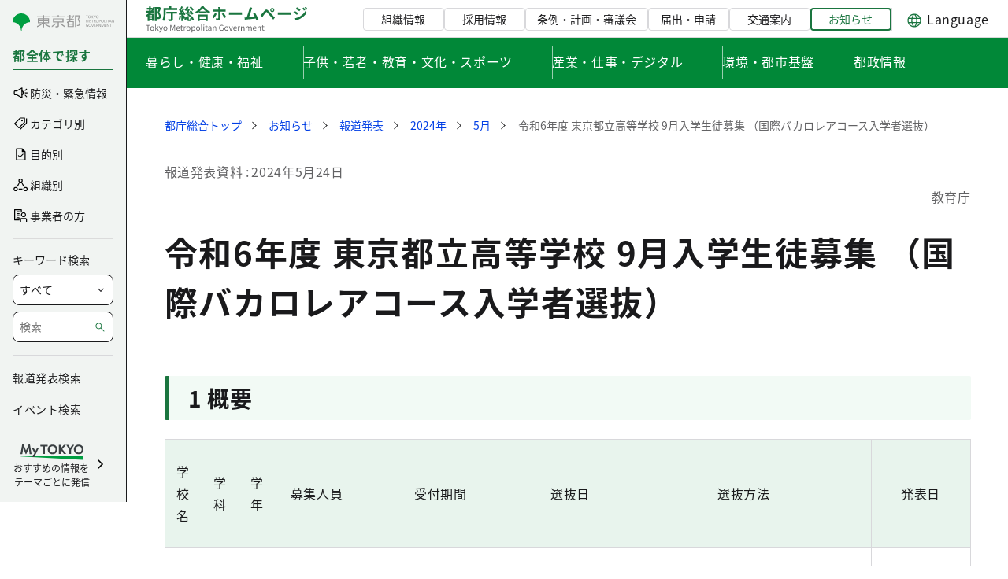

--- FILE ---
content_type: image/svg+xml
request_url: https://www.metro.tokyo.lg.jp/documents/d/global/img_ch_attractions-svg-1?download=true
body_size: 2834
content:
<svg width="90" height="90" viewBox="0 0 90 90" fill="none" xmlns="http://www.w3.org/2000/svg"><g clip-path="url(#clip0_7778_98464)"><g clip-path="url(#clip1_7778_98464)"><path d="M86.202 62.442V42.467l-5.745-6.039a.649.649 0 00-.924 0l-5.745 6.04v19.974H72.43l.025-3.485a.86.86 0 00-.155-.499l-3.42-4.888a.854.854 0 00-.7-.365h-6.773a.854.854 0 00-.7.365l-3.418 4.888a.86.86 0 00-.155.499l.025 3.485h-2.642V46.69a.358.358 0 00-.358-.359H42.461c-.198 0-.244-.107-.358-.07l-.049-9.667a.358.358 0 00-.357-.359h-11.7a.358.358 0 00-.357.36v25.847h-1.606l-2.286-16.54h1.662a.898.898 0 00.897-.9v-2.497c0-.497-.402-.9-.897-.9h-2.256l-1.003-7.26c-.02-.146-.23-.146-.25 0l-1.003 7.26h-2.256a.898.898 0 00-.897.9v2.496c0 .498.402.9.897.9h1.662l-2.286 16.54h-1.63l.024-3.484a.86.86 0 00-.155-.499l-3.419-4.888a.854.854 0 00-.7-.365H7.367a.853.853 0 00-.7.365l-3.419 4.888a.86.86 0 00-.155.499l.025 3.485H1.441v4.511h87.116v-4.511h-2.355z" fill="#5BA65B" stroke="#231815" stroke-width="1.102" stroke-linecap="round" stroke-linejoin="round"/><path d="M87.97 64.054H2.03v3.544h85.94v-3.544z" fill="#5BA65B"/><path d="M38.788 38.92h-5.776a.43.43 0 00-.43.432v1.716a.43.43 0 00.43.43h5.776a.43.43 0 00.43-.43v-1.716a.43.43 0 00-.43-.431zm40.027 4.297h-1.71a.43.43 0 00-.43.431v1.716a.43.43 0 00.43.431h1.71a.43.43 0 00.43-.431v-1.716a.43.43 0 00-.43-.43zm4.285 0h-1.71a.43.43 0 00-.43.431v1.716a.43.43 0 00.43.431h1.71a.43.43 0 00.43-.431v-1.716a.43.43 0 00-.43-.43zM9.463 58.684h-1.71a.43.43 0 00-.429.43v1.716a.43.43 0 00.43.431h1.71a.43.43 0 00.429-.43v-1.716a.43.43 0 00-.43-.431zm4.281 0h-1.709a.43.43 0 00-.43.43v1.716a.43.43 0 00.43.431h1.71a.43.43 0 00.429-.43v-1.716a.43.43 0 00-.43-.431zm49.876 0h-1.71a.43.43 0 00-.43.43v1.716a.43.43 0 00.43.431h1.71a.43.43 0 00.429-.43v-1.716a.43.43 0 00-.43-.431zm4.28 0h-1.709a.43.43 0 00-.43.43v1.716a.43.43 0 00.43.431h1.71a.43.43 0 00.43-.43v-1.716a.43.43 0 00-.43-.431z" fill="#fff" stroke="#231815" stroke-width="1.102" stroke-linecap="round" stroke-linejoin="round"/><path d="M23.608 22.599c-.008-.007-.019-.007-.027-.014a.538.538 0 00-.22-.105l-.013-.005a.54.54 0 00-.257.021c-.008.003-.017 0-.025.003-.014.004-.022.018-.036.024a.535.535 0 00-.163.114c-.016.016-.033.03-.047.048a.539.539 0 00-.11.235l-.198 1.112-.88 4.947c-.424-.2-.942-.265-1.465-.178-.522.086-.995.315-1.334.644-.386.375-.564.857-.487 1.32.129.785.923 1.31 1.895 1.31.15 0 .303-.012.46-.038 1.105-.184 1.87-.965 1.826-1.814l.906-5.096 1.96 1.534a.55.55 0 00.878-.338l.166-.932a.552.552 0 00-.183-.516L23.608 22.6z" fill="#040000"/><path d="M66.934 90.206H22.328L26.3 70.183h37.29l3.345 20.023z" fill="#5BA65B"/><path d="M65.59 83.27l1.578 7.242m-44.637 0l1.214-7.242" stroke="#231815" stroke-width="1.174" stroke-linecap="round" stroke-linejoin="round"/><path d="M60.875 53.499c1.334 6.915 2.161 12.434 2.178 17.758" stroke="#231815" stroke-width="1.174" stroke-miterlimit="10"/><path d="M67.025 80.05l-6.224-25.547c-.601-8.892-7.974-15.919-16.987-15.919-9.406 0-17.032 7.653-17.032 17.093l-4.63 25.947s-1.24 3.54 3.033 3.57c4.274.028 39.016.42 39.016.42s4.868.007 2.824-5.564z" fill="#fff"/><path d="M49.98 27.979a7.3 7.3 0 00.04-.75c0-3.978-3.214-7.203-7.178-7.203s-7.178 3.225-7.178 7.204a7.2 7.2 0 005.523 7.009l-.535 7.52 2.19.488 4.866-3.419.21-6.334c.195.049.398.078.607.078a2.525 2.525 0 002.52-2.53c0-.853-.42-1.605-1.065-2.063z" fill="#FDECD6"/><path d="M39.531 87.84l.594 2.672" stroke="#231815" stroke-width="1.174" stroke-linecap="round" stroke-linejoin="round"/><path d="M26.929 46.367c.025.013.05-.018.03-.04-.598-.646-.622-1.668-.001-2.292a1.61 1.61 0 011.543-.425 1.624 1.624 0 01.492-1.777c.668-.56 1.67-.45 2.262.19l1.412 1.528c1.036-.328 2.062-.258 2.868.29 1.204.817 1.606 2.486 1.191 4.26l.029.115c1.089 1.247 1.244 3.292.419 5.223l2.535 3.312a1.399 1.399 0 01-.256 1.956l-3.068 2.364c-.608.47-1.48.354-1.948-.256l-2.56-3.345c-.876-.05-1.772-.42-2.632-1.215l-4.929-5.33c-.469-.509-.522-1.3-.075-1.829.314-.37.768-.524 1.2-.47l-.096-.105c-.47-.508-.522-1.302-.073-1.83a1.347 1.347 0 011.657-.324z" fill="#FDECD6"/><path d="M34.787 46.021s-.815-1.386-2.127-2.47l2.127 2.47z" fill="#FDECD6"/><path d="M27.018 46.536a.025.025 0 00.03-.04c-.597-.646-.621-1.668 0-2.292a1.609 1.609 0 011.543-.425 1.624 1.624 0 01.492-1.777c.668-.56 1.67-.45 2.262.19l1.412 1.528c1.036-.328 2.062-.258 2.868.289 1.204.818 1.606 2.487 1.19 4.261l.03.115c1.088 1.247 1.244 3.292.419 5.223l2.534 3.312a1.397 1.397 0 01-.255 1.955l-3.068 2.365a1.386 1.386 0 01-1.948-.257l-2.56-3.344c-.876-.05-1.772-.42-2.632-1.215l-4.929-5.33c-.47-.509-.522-1.3-.075-1.829.314-.37.768-.525 1.2-.47l-.096-.105c-.47-.508-.522-1.302-.073-1.83a1.347 1.347 0 011.657-.324zm7.862-.346s-.814-1.386-2.126-2.47" stroke="#231815" stroke-width="1.174" stroke-linecap="round" stroke-linejoin="round"/><path d="M35.059 40.782l2.155-1.06-1.669 3.746-1.654-.072 1.168-2.614zm29.803 33.452c.336 0 .608-.656.608-1.465s-.272-1.465-.608-1.465c-.336 0-.608.656-.608 1.465 0 .81.272 1.465.608 1.465z" fill="#5BA65B"/><path d="M40.544 38.504c-3.753.467-6.468 1.935-8.544 4.451M27.198 54.07a92.91 92.91 0 00-.836 3.692c-.044.211-4 22.545-4 22.545-.847 4.588.23 5.16 4.879 5.16h33.715c4.068 0 7.115-.08 6.303-4.082l-6.02-26.765c-3.203-12.096-8.98-15.209-13.506-16.007" stroke="#231815" stroke-width="1.174" stroke-miterlimit="10"/><path d="M53.398 77.375l2.844 9.465 3.068-.439 8.702-5.035-4.575-9.585-8.43 3.674-1.609 1.92z" fill="#5BA65B"/><path d="M68.013 81.365l-8.701 5.173-4.007-11.209 8.006-3.93 4.702 9.966z" stroke="#231815" stroke-width="1.174" stroke-linecap="round" stroke-linejoin="round"/><path d="M59.31 86.402l-2.973.896-2.939-9.922 1.965-2.089 3.947 11.115z" stroke="#231815" stroke-width="1.19" stroke-linecap="round" stroke-linejoin="round"/><path d="M63.314 71.398l-1.795 6.22-6.152-2.332" stroke="#231815" stroke-width="1.174" stroke-linecap="round" stroke-linejoin="round"/><path d="M35.395 43.976c.35-2.422 1.355-4.191 2.967-5.077m-4.472 4.496c.154-1.624.765-2.835 1.809-3.478m28.43 27.42c.125 2.125.155 3.91.073 5.907" stroke="#231815" stroke-width="1.174" stroke-miterlimit="10"/><path d="M55.434 76.447c2.269-1.315 3.319-3.754 2.345-5.447-.975-1.694-3.604-2-5.873-.686-2.27 1.315-3.32 3.754-2.345 5.447.974 1.694 3.603 2 5.873.686zM40.377 65.076c3.327-1.927 4.952-5.354 3.63-7.653-1.323-2.3-5.093-2.6-8.42-.673-3.327 1.928-4.952 5.355-3.63 7.654 1.323 2.3 5.093 2.6 8.42.672z" fill="#fff"/><path d="M47.07 59.73c-1.472-2.581-4.24-4.322-7.415-4.322-4.715 0-8.538 3.836-8.538 8.568 0 4.856 4.838 13.996 16.934 14.281 6.393.151 11.73-4.16 12.965-9.692M49.807 28.293a7.33 7.33 0 00.092-1.156c0-3.98-3.215-7.205-7.18-7.205s-7.18 3.226-7.18 7.205c0 3.98 3.215 7.206 7.18 7.206 0 0 1.34.09 2.314-.398" stroke="#231815" stroke-width="1.174" stroke-miterlimit="10" stroke-linecap="round"/><path d="M41.43 27.287a.584.584 0 01.503.213.973.973 0 01.22.516.916.916 0 01-.158.671.542.542 0 01-.424.219.589.589 0 01-.44-.217.973.973 0 01-.22-.515c-.057-.453.17-.841.518-.887zm-2.88.001c.184-.025.366.054.504.213a.973.973 0 01.22.516c.057.452-.17.841-.519.886a.587.587 0 01-.503-.213.977.977 0 01-.22-.515c-.057-.452.17-.842.519-.887z" fill="#040000"/><path d="M41.008 34.158l-.264 3.182c-.037.472-.086 3.442-.08 3.501.093.784.416 1.42 1.713 1.42 1.063 0 5.349-3.128 5.349-3.128l.295-6.738" stroke="#040000" stroke-width="1.263" stroke-linecap="round" stroke-linejoin="round"/><path d="M49.885 28.465a1.954 1.954 0 011.232 1.817 1.95 1.95 0 01-1.947 1.954h-2.19" stroke="#040000" stroke-width="1.252" stroke-miterlimit="10" stroke-linecap="round"/><path d="M56.977 20.754c-3.608-3.196-6.444-3.37-7.869-1.749-1.425 1.62-.9 4.423 2.708 7.619 3.609 3.195 10.359 3.953 10.359 3.953s-1.59-6.628-5.197-9.823zm-14.35-.684c-1.036-.07-2.284.165-3.523.728-2.57 1.17-4.12 3.3-3.46 4.76.659 1.459 3.277 1.694 5.847.524a8.87 8.87 0 00.973-.519c.286.385.608.765.971 1.129 2.2 2.207 4.932 3.043 6.103 1.868 1.17-1.175.338-3.917-1.861-6.124-1.685-1.691-3.681-2.574-5.05-2.367z" fill="#231815"/><path d="M28.59 43.78l2.794 3.173" stroke="#231815" stroke-width="1.102" stroke-miterlimit="10" stroke-linecap="round"/><path d="M26.972 46.451c.025.014.05-.018.03-.039-.598-.646-.622-1.669-.001-2.292a1.609 1.609 0 011.543-.425 1.624 1.624 0 01.492-1.778c.668-.56 1.67-.45 2.262.19l1.412 1.528c1.036-.327 2.062-.258 2.868.29 1.204.817 1.606 2.486 1.191 4.261l.029.114c1.088 1.248 1.244 3.293.419 5.224l2.535 3.312c.467.61.353 1.486-.256 1.955l-3.068 2.365a1.386 1.386 0 01-1.948-.257l-2.56-3.344c-.876-.051-1.772-.421-2.632-1.216l-4.929-5.33c-.469-.508-.522-1.3-.075-1.828.314-.37.768-.525 1.2-.47l-.096-.105c-.47-.509-.522-1.302-.073-1.83a1.347 1.347 0 011.657-.325z" fill="#FDECD6"/><path d="M26.972 46.451c.025.014.05-.018.03-.039-.598-.646-.622-1.669-.001-2.292a1.609 1.609 0 011.543-.425 1.624 1.624 0 01.492-1.778c.668-.56 1.67-.45 2.262.19l1.412 1.528c1.036-.327 2.062-.258 2.868.29 1.204.817 1.606 2.486 1.191 4.261l.029.114c1.088 1.248 1.244 3.293.419 5.224l2.535 3.312c.467.61.353 1.486-.256 1.955l-3.068 2.365a1.386 1.386 0 01-1.948-.257l-2.56-3.344c-.876-.051-1.772-.421-2.632-1.216l-4.929-5.33c-.469-.508-.522-1.3-.075-1.828.314-.37.768-.525 1.2-.47l-.096-.105c-.47-.509-.522-1.302-.073-1.83a1.347 1.347 0 011.657-.325z" stroke="#231815" stroke-width="1.102" stroke-miterlimit="10"/><path d="M28.543 43.695l2.714 3.26M27 46.413l2.063 2.377m-3.583-.08l2.119 2.281m5.104-7.356l1.839 2.219" stroke="#231815" stroke-width="1.102" stroke-linecap="round" stroke-linejoin="round"/><path d="M40.377 65.076c3.327-1.927 4.952-5.354 3.63-7.653-1.323-2.3-5.093-2.6-8.42-.673-3.327 1.928-4.952 5.355-3.63 7.654 1.323 2.3 5.093 2.6 8.42.672z" fill="#fff"/><path d="M47.07 59.73c-1.472-2.581-4.24-4.322-7.415-4.322-4.715 0-8.538 3.836-8.538 8.568 0 4.856 4.838 13.996 16.934 14.281 6.393.151 11.73-4.16 12.965-9.692" stroke="#231815" stroke-width="1.174" stroke-miterlimit="10" stroke-linecap="round"/></g></g><defs><clipPath id="clip0_7778_98464"><path fill="#fff" d="M0 0h90v90H0z"/></clipPath><clipPath id="clip1_7778_98464"><path fill="#fff" transform="translate(.984 18)" d="M0 0h88.029v73H0z"/></clipPath></defs></svg>